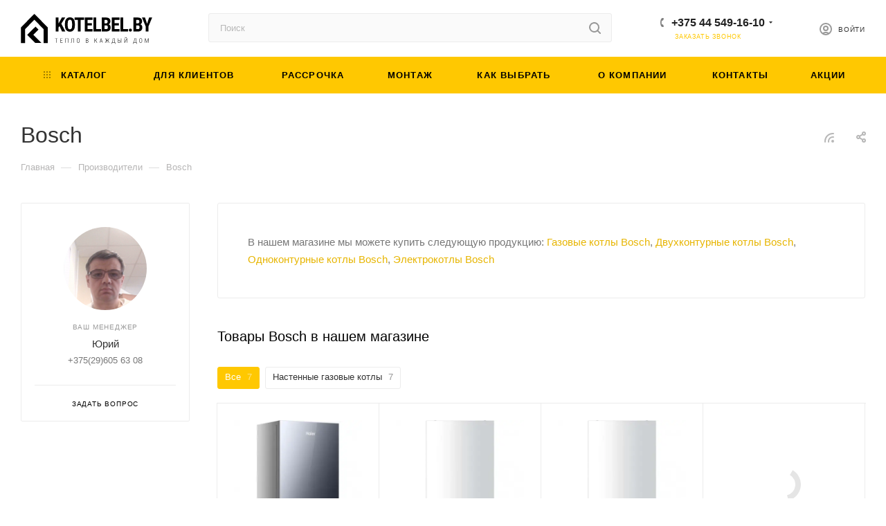

--- FILE ---
content_type: image/svg+xml
request_url: https://kotelbel.by/upload/CMax/7d1/7d17d55780aef99fbbf4054b947794ca.svg
body_size: 4030
content:
<svg width="383" height="87" viewBox="0 0 383 87" fill="none" xmlns="http://www.w3.org/2000/svg">
<path d="M107.365 71.1733H103.727V83.0209H102.716V71.1733H99.0862V70.2241H107.365V71.1733Z" fill="black"/>
<path d="M121.159 76.895H116.193V82.0893H121.906V83.0209H115.191V70.2241H121.862V71.1733H116.193V75.9633H121.159V76.895Z" fill="black"/>
<path d="M137.887 83.0209H136.885V71.1733H130.944V83.0209H129.942V70.2241H137.887V83.0209Z" fill="black"/>
<path d="M154.66 70.2241V83.0209H153.649V71.1733H149.246L148.982 76.895C148.889 78.5825 148.736 79.8393 148.525 80.6655C148.314 81.4858 148.019 82.0805 147.638 82.4496C147.257 82.8188 146.741 83.0092 146.091 83.0209H145.704V82.0893L145.985 82.0717C146.466 82.0541 146.835 81.8813 147.093 81.5532C147.351 81.225 147.547 80.7006 147.682 79.9799C147.822 79.2534 147.934 78.1284 148.016 76.6049L148.288 70.2241H154.66Z" fill="black"/>
<path d="M171.415 78.0112C171.415 79.6635 171.052 80.9409 170.325 81.8432C169.605 82.7455 168.591 83.1967 167.284 83.1967C165.989 83.1967 164.973 82.7455 164.235 81.8432C163.502 80.9409 163.133 79.6723 163.127 78.0375V75.2514C163.127 73.6049 163.493 72.3276 164.226 71.4194C164.958 70.5053 165.972 70.0483 167.267 70.0483C168.579 70.0483 169.599 70.5053 170.325 71.4194C171.052 72.3334 171.415 73.6196 171.415 75.2778V78.0112ZM170.405 75.2338C170.405 73.8334 170.135 72.7817 169.596 72.0786C169.057 71.3754 168.28 71.0239 167.267 71.0239C166.288 71.0239 165.524 71.3696 164.973 72.061C164.422 72.7465 164.141 73.7748 164.129 75.1459V78.0112C164.129 79.4174 164.407 80.475 164.964 81.184C165.521 81.8871 166.294 82.2387 167.284 82.2387C168.304 82.2387 169.077 81.8871 169.605 81.184C170.138 80.4809 170.405 79.4233 170.405 78.0112V75.2338Z" fill="black"/>
<path d="M189.659 83.0209V70.2241H192.902C194.056 70.2241 194.929 70.5082 195.521 71.0766C196.119 71.6391 196.418 72.4711 196.418 73.5727C196.418 74.2289 196.265 74.8002 195.961 75.2866C195.656 75.7729 195.234 76.1245 194.695 76.3412C195.316 76.4995 195.817 76.8627 196.198 77.4311C196.585 77.9936 196.778 78.6557 196.778 79.4174C196.778 80.5307 196.473 81.4096 195.864 82.0541C195.255 82.6987 194.39 83.0209 193.271 83.0209H189.659ZM190.661 76.8774V82.0893H193.315C194.077 82.0893 194.677 81.8549 195.117 81.3862C195.556 80.9174 195.776 80.267 195.776 79.435C195.776 78.6616 195.571 78.0463 195.161 77.5893C194.757 77.1323 194.191 76.895 193.465 76.8774H190.661ZM190.661 75.9545H192.99C193.752 75.9545 194.343 75.7524 194.765 75.3481C195.187 74.9438 195.398 74.3432 195.398 73.5463C195.398 72.7319 195.19 72.1342 194.774 71.7534C194.364 71.3666 193.74 71.1733 192.902 71.1733H190.661V75.9545Z" fill="black"/>
<path d="M217.351 77.0268H215.918V83.0209H214.916V70.2241H215.918V76.0864H217.289L221.367 70.2241H222.633L218.247 76.5082L222.958 83.0209H221.71L217.351 77.0268Z" fill="black"/>
<path d="M236.47 79.4438H231.671L230.581 83.0209H229.536L233.614 70.2241H234.545L238.623 83.0209H237.578L236.47 79.4438ZM231.961 78.5034H236.18L234.071 71.6391L231.961 78.5034Z" fill="black"/>
<path d="M253.383 76.9477H252.179V83.0209H251.169V76.9477H249.938L246.396 83.0209H245.131L249.059 76.394L245.394 70.2241H246.607L249.885 75.9985H251.169V70.2241H252.179V75.9985H253.427L256.706 70.2241H257.91L254.254 76.3852L258.182 83.0209H256.925L253.383 76.9477Z" fill="black"/>
<path d="M273.971 82.0893H275.166L275.157 86.1235H274.146V83.0209H266.122V86.1235H265.111V82.0893H265.858C266.362 81.4741 266.784 80.5161 267.124 79.2153C267.47 77.9086 267.675 76.4496 267.739 74.8383L267.932 70.2241H273.971V82.0893ZM266.966 82.0893H272.969V71.1733H268.899L268.75 74.8471C268.68 76.3998 268.486 77.812 268.17 79.0834C267.859 80.3491 267.458 81.351 266.966 82.0893Z" fill="black"/>
<path d="M284.116 75.7612H286.727C287.869 75.7612 288.757 76.0805 289.39 76.7192C290.028 77.352 290.348 78.2368 290.348 79.3735C290.348 80.5043 290.028 81.395 289.39 82.0453C288.751 82.6957 287.869 83.0209 286.744 83.0209H283.114V70.2241H284.116V75.7612ZM284.116 76.7104V82.0893H286.762C287.576 82.0893 288.209 81.8461 288.66 81.3598C289.111 80.8676 289.337 80.1996 289.337 79.3559C289.337 78.5473 289.111 77.9057 288.66 77.4311C288.215 76.9565 287.594 76.7162 286.797 76.7104H284.116ZM293.037 83.0209H292.035V70.2241H293.037V83.0209Z" fill="black"/>
<path d="M308.922 70.2241H309.924V83.0209H308.922V72.1225L302.954 83.0209H301.944V70.2241H302.954V81.1137L308.922 70.2241ZM308.527 67.0776C308.527 67.7455 308.298 68.2905 307.841 68.7123C307.384 69.1342 306.766 69.3452 305.987 69.3452C305.219 69.3452 304.604 69.1371 304.141 68.7211C303.678 68.2993 303.447 67.7514 303.447 67.0776H304.343C304.343 67.5463 304.481 67.9125 304.756 68.1762C305.037 68.4399 305.448 68.5717 305.987 68.5717C306.496 68.5717 306.898 68.4399 307.191 68.1762C307.484 67.9125 307.63 67.5463 307.63 67.0776H308.527Z" fill="black"/>
<path d="M336.579 82.0893H337.774L337.766 86.1235H336.755V83.0209H328.73V86.1235H327.72V82.0893H328.467C328.971 81.4741 329.392 80.5161 329.732 79.2153C330.078 77.9086 330.283 76.4496 330.348 74.8383L330.541 70.2241H336.579V82.0893ZM329.574 82.0893H335.577V71.1733H331.508L331.358 74.8471C331.288 76.3998 331.095 77.812 330.778 79.0834C330.468 80.3491 330.066 81.351 329.574 82.0893Z" fill="black"/>
<path d="M353.422 78.0112C353.422 79.6635 353.059 80.9409 352.332 81.8432C351.611 82.7455 350.598 83.1967 349.291 83.1967C347.996 83.1967 346.98 82.7455 346.241 81.8432C345.509 80.9409 345.14 79.6723 345.134 78.0375V75.2514C345.134 73.6049 345.5 72.3276 346.233 71.4194C346.965 70.5053 347.979 70.0483 349.274 70.0483C350.586 70.0483 351.606 70.5053 352.332 71.4194C353.059 72.3334 353.422 73.6196 353.422 75.2778V78.0112ZM352.411 75.2338C352.411 73.8334 352.142 72.7817 351.603 72.0786C351.064 71.3754 350.287 71.0239 349.274 71.0239C348.295 71.0239 347.53 71.3696 346.98 72.061C346.429 72.7465 346.148 73.7748 346.136 75.1459V78.0112C346.136 79.4174 346.414 80.475 346.971 81.184C347.527 81.8871 348.301 82.2387 349.291 82.2387C350.311 82.2387 351.084 81.8871 351.611 81.184C352.145 80.4809 352.411 79.4233 352.411 78.0112V75.2338Z" fill="black"/>
<path d="M363.19 70.2241L367.066 81.4828L370.959 70.2241H372.286V83.0209H371.285V77.475L371.372 71.894L367.452 83.0209H366.679L362.777 71.9467L362.865 77.4399V83.0209H361.863V70.2241H363.19Z" fill="black"/>
<path d="M66.6407 43.9848L39.5539 16.8981L12.6407 43.8113V84.0209H0.640682V39.0209H0.820805L0.640625 38.8408L38.9817 0.499634L39.5539 1.07178L40.126 0.499634L78.4671 38.8408L78.287 39.0209H78.6407V84.0209H66.6407V43.9848Z" fill="black"/>
<path d="M51.6407 45.0209L43.1407 36.5209L18.6407 60.0209L42.1407 83.5209H60.1407L36.6407 60.0209L51.6407 45.0209Z" fill="black"/>
<path d="M112.9 35.1382L109.714 39.1504V50.5823H101.641V10.5705H109.714V28.0207L112.268 23.7063L119.71 10.5705H129.597L118.145 28.1581L129.789 50.5823H120.205L112.9 35.1382Z" fill="black"/>
<path d="M157.521 34.1764C157.521 39.5443 156.249 43.7122 153.704 46.6801C151.177 49.648 147.662 51.1319 143.158 51.1319C138.673 51.1319 135.149 49.6663 132.586 46.735C130.023 43.7855 128.723 39.6634 128.686 34.3688V27.5261C128.686 22.03 129.958 17.743 132.503 14.6652C135.048 11.569 138.581 10.0209 143.104 10.0209C147.552 10.0209 151.058 11.5415 153.621 14.5827C156.184 17.6056 157.484 21.8559 157.521 27.3337V34.1764ZM149.42 27.4711C149.42 23.862 148.907 21.1781 147.882 19.4193C146.857 17.6605 145.264 16.7812 143.104 16.7812C140.962 16.7812 139.378 17.6331 138.353 19.3369C137.327 21.0223 136.796 23.5964 136.76 27.0589V34.1764C136.76 37.6756 137.282 40.2588 138.325 41.9259C139.369 43.5748 140.98 44.3992 143.158 44.3992C145.264 44.3992 146.829 43.5931 147.854 41.9809C148.88 40.3504 149.401 37.8313 149.42 34.4237V27.4711Z" fill="black"/>
<path d="M184.319 17.3033H174.433V50.5823H166.332V17.3033H156.61V10.5705H184.319V17.3033Z" fill="black"/>
<path d="M207.081 33.2695H194.503V43.8771H209.387V50.5823H186.429V10.5705H209.333V17.3033H194.503V26.7566H207.081V33.2695Z" fill="black"/>
<path d="M219.599 43.8771H233.769V50.5823H211.525V10.5705H219.599V43.8771Z" fill="black"/>
<path d="M235.907 50.5823V10.5705H248.265C252.439 10.5705 255.606 11.5049 257.766 13.3736C259.945 15.2239 261.034 17.9445 261.034 21.5353C261.034 23.5689 260.586 25.3185 259.689 26.7841C258.792 28.2497 257.565 29.3215 256.009 29.9993C257.803 30.5123 259.185 31.5474 260.156 33.1047C261.126 34.6436 261.611 36.5489 261.611 38.8206C261.611 42.7045 260.54 45.6358 258.398 47.6144C256.274 49.593 253.189 50.5823 249.143 50.5823H235.907ZM243.981 33.1871V43.8771H249.143C250.59 43.8771 251.688 43.4282 252.439 42.5305C253.189 41.6328 253.565 40.3595 253.565 38.7107C253.565 35.1199 252.265 33.2787 249.665 33.1871H243.981ZM243.981 27.3062H248.182C251.349 27.3062 252.933 25.6666 252.933 22.3872C252.933 20.5735 252.567 19.2727 251.835 18.485C251.102 17.6972 249.912 17.3033 248.265 17.3033H243.981V27.3062Z" fill="black"/>
<path d="M285.608 33.2695H273.031V43.8771H287.915V50.5823H264.957V10.5705H287.86V17.3033H273.031V26.7566H285.608V33.2695Z" fill="black"/>
<path d="M298.126 43.8771H312.297V50.5823H290.053V10.5705H298.126V43.8771Z" fill="black"/>
<path d="M314.681 46.6251C314.681 45.3793 315.093 44.3534 315.917 43.5473C316.759 42.7412 317.849 42.3381 319.185 42.3381C320.485 42.3381 321.565 42.7412 322.426 43.5473C323.286 44.3351 323.716 45.361 323.716 46.6251C323.716 47.9075 323.277 48.9426 322.398 49.7304C321.538 50.4999 320.467 50.8846 319.185 50.8846C317.885 50.8846 316.805 50.4907 315.945 49.7029C315.103 48.9152 314.681 47.8892 314.681 46.6251Z" fill="black"/>
<path d="M328.271 50.5823V10.5705H340.628C344.803 10.5705 347.97 11.5049 350.13 13.3736C352.309 15.2239 353.398 17.9445 353.398 21.5353C353.398 23.5689 352.95 25.3185 352.053 26.7841C351.155 28.2497 349.929 29.3215 348.373 29.9993C350.167 30.5123 351.549 31.5474 352.519 33.1047C353.49 34.6436 353.975 36.5489 353.975 38.8206C353.975 42.7045 352.904 45.6358 350.762 47.6144C348.638 49.593 345.553 50.5823 341.507 50.5823H328.271ZM336.344 33.1871V43.8771H341.507C342.954 43.8771 344.052 43.4282 344.803 42.5305C345.553 41.6328 345.929 40.3595 345.929 38.7107C345.929 35.1199 344.629 33.2787 342.029 33.1871H336.344ZM336.344 27.3062H340.546C343.713 27.3062 345.297 25.6666 345.297 22.3872C345.297 20.5735 344.931 19.2727 344.199 18.485C343.466 17.6972 342.276 17.3033 340.628 17.3033H336.344V27.3062Z" fill="black"/>
<path d="M367.839 28.5429L373.853 10.5705H382.641L371.931 36.0726V50.5823H363.747V36.0726L353.009 10.5705H361.797L367.839 28.5429Z" fill="black"/>
</svg>
